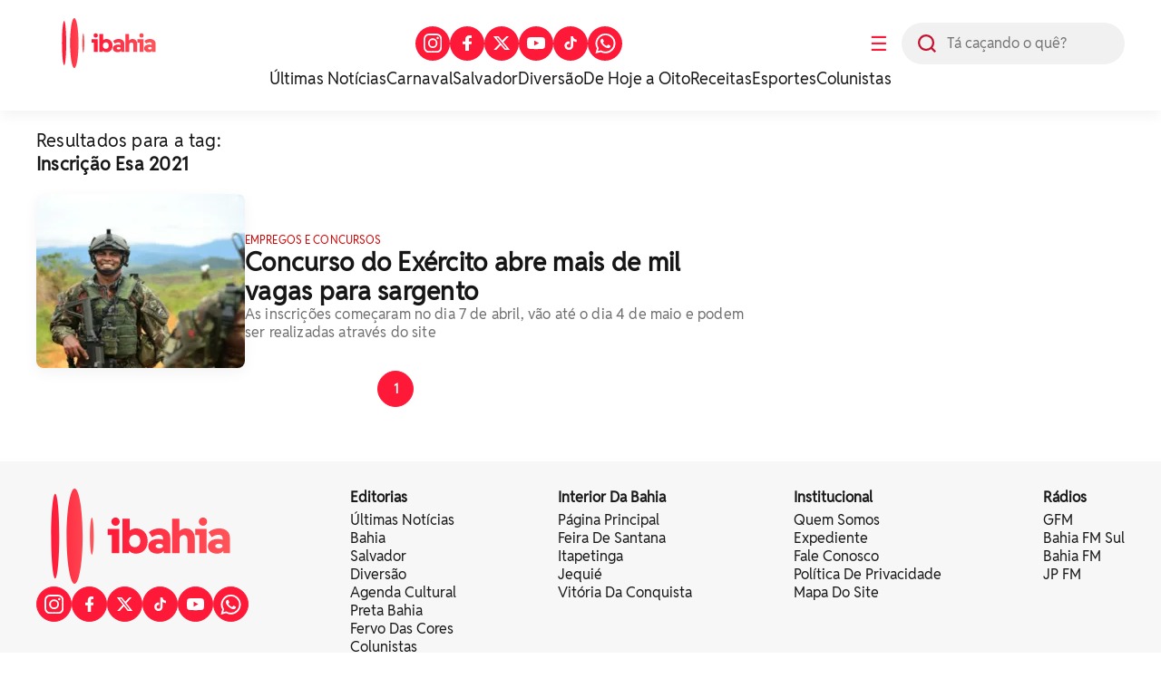

--- FILE ---
content_type: text/html; charset=UTF-8
request_url: https://www.ibahia.com/tag/inscricao-esa-2021
body_size: 10215
content:
<!DOCTYPE html>
<html lang="pt-BR"> 






  




<script>
  console.log('PageCount: 1');
  console.log('AmountReels: 1');
  console.log('CurrentPage: 1');
  console.log('maxPage: 1');
  console.log('minPage: 1');
</script>

<head>
  <title>iBahia •
    inscri&#231;&#227;o esa 2021
  </title>

  <!-- General Meta Tags-->


<meta charset="UTF-8">
<meta http-equiv="X-UA-Compatible" content="IE=edge" />
<meta name="MobileOptimized" content="width" />
<meta name="viewport" content="width=device-width, initial-scale=1.0" />
<meta name="author" content="iBahia" />
<meta name="copyright" content="iBahia" />
<meta name="Publisher" content="https://www.ibahia.com/" />
<meta name="Distribution" content="Global">
<meta name="generator" content="Mundiware Elite CS" />
<!-- Verifications -->

	<meta name="robots" content="follow, index, max-image-preview:large" />

<meta name="revisit-after"
	content="1 Day" />
<meta name="msvalidate.01" content="">
<meta name="google-site-verification"
	content="">
<meta property="fb:pages" content="121191924595636" />
<!-- NEWS -->
<link rel="alternate" type="application/rss+xml" title="" href="https://www.ibahia.com/rss">
<!-- FAVICONS -->
<link type="image/x-icon" rel="shortcut icon" href="/themes/default/assets/img/favicon.png" />
<link rel="icon" type="image/svg+xml" href="/themes/default/assets/img/ib2025/favicon-vermelho.svg" />
<!-- Mobile -->
<meta name="HandheldFriendly" content="true">
<meta name="MobileOptimized" content="320">
<meta name="mobile-web-app-capable" content="yes">
<meta name="application-name" content="iBahia">
<meta name="apple-mobile-web-app-capable" content="yes">
<meta name="apple-mobile-web-app-title" content="iBahia">
<meta name="apple-mobile-web-app-status-bar-style" content="black-translucent">
<meta name="theme-color" content="#FF1938">
<meta name="msapplication-TileColor" content="#FF1938">
<!-- Dublin Core Tags -->
<meta name="DC.title" content="iBahia" />
<meta name="DC.creator " content="iBahia" />
<meta name="DC.subject" content="O iBahia &#233; o portal de not&#237;cias e entretenimento da Bahia para o Brasil! Mundo dos famosos, reality show, agenda cultural, novelas celebridades e muito mais!" />
<meta name="DC.description" content="O iBahia &#233; o portal de not&#237;cias e entretenimento da Bahia para o Brasil! Mundo dos famosos, reality show, agenda cultural, novelas celebridades e muito mais!" />
<meta name="DC.publisher" content="Mundiware Elite CS" />
<meta name="Custodian" content="Mundiware" />
<meta name="DC.Identifier" content="https://www.ibahia.com/tag/inscricao-esa-2021">
<meta name="DC.type" content="text.homepage.institucional" />
<meta name="DC.format" content="text/xhtml" />
<meta name="DC.type" content="text.homepage.image.video" />
<!-- Twitter Meta Tags-->
<meta property="twitter:card" content="summary" />
<meta property="twitter:site" content="@iBahia" />
<meta property="twitter:creator" content="@iBahia" />
<meta property="twitter:title" content="iBahia" />
<meta property="twitter:description" content="O iBahia &#233; o portal de not&#237;cias e entretenimento da Bahia para o Brasil! Mundo dos famosos, reality show, agenda cultural, novelas celebridades e muito mais!" />
<meta property="twitter:image" content="https://www.ibahia.com/themes/default/assets/img/ibahia_opengraph.png" />
<!-- Opengraph Tags-->
<meta property="og:title" content="iBahia" />
<meta property="og:description" content="O iBahia &#233; o portal de not&#237;cias e entretenimento da Bahia para o Brasil! Mundo dos famosos, reality show, agenda cultural, novelas celebridades e muito mais!"/>
<meta property="og:url" content="https://www.ibahia.com/tag/inscricao-esa-2021" />
<meta property="og:site_name" content="iBahia" />
<meta property="og:type" content="website">
<meta property="og:locale" content="pt_BR">

	<meta property="og:image:type" content="image/png">
	<meta property="og:image:width" content="800">
	<meta property="og:image:height" content="600">
	<meta property="og:image" content="https://www.ibahia.com/themes/default/assets/img/ibahia_opengraph.png" />

<!--Prefetch-->
<link rel="dns-prefetch" href='https://www.ibahia.com/'>
<link rel="preconnect" href='https://www.ibahia.com/'>
<link rel="dns-prefetch" href="https://cdn.ibahia.com/">
<link rel="preconnect" href="https://cdn.ibahia.com/">



  
    <!-- Google Tag Manager -->
	<script>(function(w,d,s,l,i){w[l]=w[l]||[];w[l].push({'gtm.start':
	new Date().getTime(),event:'gtm.js'});var f=d.getElementsByTagName(s)[0],
	j=d.createElement(s),dl=l!='dataLayer'?'&l='+l:'';j.async=true;j.src=
	'https://www.googletagmanager.com/gtm.js?id='+i+dl;f.parentNode.insertBefore(j,f);
	})(window,document,'script','dataLayer','GTM-W3HHBRQ');</script>
	<!-- End Google Tag Manager -->





  

<meta name="description" content="O iBahia &#233; o portal de not&#237;cias e entretenimento da Bahia para o Brasil! Mundo dos famosos, reality show, agenda cultural, novelas celebridades e muito mais!"/>
<!-- Twitter Meta Tags-->

<meta property="twitter:card" content="summary" />
<meta property="twitter:site" content="@iBahia" />
<meta property="twitter:creator" content="@iBahia" />
<meta property="twitter:title" content="iBahia" />
<meta property="twitter:description" content="O iBahia &#233; o portal de not&#237;cias e entretenimento da Bahia para o Brasil! Mundo dos famosos, reality show, agenda cultural, novelas celebridades e muito mais!" />
<meta property="twitter:image" content="https://www.ibahia.com/themes/default/assets/img/ibahia_opengraph.png" />
<!-- Opengraph Tags-->
<meta property="og:title" content="iBahia" />
<meta property="og:description" content="O iBahia &#233; o portal de not&#237;cias e entretenimento da Bahia para o Brasil! Mundo dos famosos, reality show, agenda cultural, novelas celebridades e muito mais!"/>
<meta property="og:url" content="https://www.ibahia.com/tag/inscricao-esa-2021" />
<meta property="og:site_name" content="iBahia" />
<meta property="og:type" content="website">
<meta property="og:locale" content="pt_BR">
<!-- General Meta Tags--> 
<link rel="shortlink" href="https://www.ibahia.com/tag/inscricao-esa-2021"/>
<link rel="canonical" href="https://www.ibahia.com/tag/inscricao-esa-2021" />
<link rel="alternate" href="/tag/inscricao-esa-2021" />

<!-- Shema.org -->
<script type="application/ld+json">
    {"@context":"https://schema.org","@type":"WebSite","name":"iBahia","url":"https://www.ibahia.com/tag/inscricao-esa-2021","potentialAction":{"@type":"SearchAction","target":"https://www.ibahia.com/tag/inscricao-esa-2021?q={search_term_string}","query-input":"required name=search_term_string"},"publisher":{"@type":"NewsMediaOrganization","name":"iBahia","logo":"https://www.ibahia.com/themes/default/assets/img/ib-logo.webp","url":"https://www.ibahia.com/tag/inscricao-esa-2021"}}
</script>
<script type="text/javascript">
(function() {
    /** CONFIGURATION START **/
    var _sf_async_config = window._sf_async_config = (window._sf_async_config || {});
    _sf_async_config.uid = 66092;
    _sf_async_config.domain = 'ibahia.com'; //CHANGE THIS TO THE ROOT DOMAIN
    _sf_async_config.flickerControl = false;
    _sf_async_config.useCanonical = true;
    _sf_async_config.useCanonicalDomain = true;
    _sf_async_config.sections = ''; // CHANGE THIS TO YOUR SECTION NAME(s)
    _sf_async_config.authors = ''; // CHANGE THIS TO YOUR AUTHOR NAME(s)
    /** CONFIGURATION END **/
    function loadChartbeat() {
        var e = document.createElement('script');
        var n = document.getElementsByTagName('script')[0];
        e.type = 'text/javascript';
        e.async = true;
        e.src = '//static.chartbeat.com/js/chartbeat.js';
        n.parentNode.insertBefore(e, n);
    }
    loadChartbeat();
})();
</script>
<script async src="//static.chartbeat.com/js/chartbeat_mab.js"></script>
  
  
    
    
    
    
      <link fetchpriority="high" rel="preload" as="image" fetchpriority="high" href="https://cdn.ibahia.com/wp-content/uploads/2021/04/230x192/csm_exercito_ff51b1f290ScaleOutside-2t.webp?fallback=https%3A%2F%2Fcdn.ibahia.com%2Fwp-content%2Fuploads%2F2021%2F04%2Fcsm_exercito_ff51b1f290.png%3Fxid%3D912942&amp;xid=912942">
    
  
  <link fetchpriority="high" rel="preload" as="image" href="/themes/default/assets/img/ib2025/ibahia_branca.svg">

  <link rel='stylesheet' href='/themes/default/assets/css/sbundle_dd97ff1ae689ce43ddd96595ba996139.css?t=1743081792' type='text/css' media='all' />

  
  

<script>
    const AJAXPATH = "/ajax";
    const BASEPATH = "/";
    const THEMEPATH = "/themes/default/";
	const isDesktop = parseInt(new URL(location).searchParams.get('d')) == 1;
</script>

  <!-- estilo top responsivo -->
  <style>
    .ib-menuAside,.ib-menuAside>aside{min-height:100vh;visibility:hidden;width:100%}.ib-header{width:100%;box-shadow:0 5px 15px #0000000D;background-color:#fff;padding:20px 0 24px;display:flex;flex-direction:column;gap:24px}.ib-header>.header-wrapper{max-width:1200px;margin:0 auto;width:100%;display:flex;flex-direction:column;gap:24px;align-items:center;justify-content:center}.ib-header>.header-wrapper>.header-top{display:flex;justify-content:space-between;align-items:center;width:100%}.ib-header>.header-wrapper>.header-top>.header-left{display:flex;gap:22px;align-items:center}.ib-header>.header-wrapper>.header-top>.header-left>button{display:flex;justify-content:center;align-items:center;width:50px;height:50px;border-radius:25px;color:#FF1938;font-size:22px;cursor:pointer}.ib-header>.header-wrapper>.header-top>.header-left>form{position:relative;width:246px;height:46px;border-radius:27px;background-color:#f1f1f1}.ib-header>.header-wrapper>.header-top>.header-left>form>img{width:20px;height:20px;position:absolute;top:13px;left:18px;z-index:1}.ib-header>.header-wrapper>.header-top>.header-left>form>input{width:246px;height:46px;position:absolute;padding-left:50px;border-radius:27px}.ib-header>.header-wrapper>.header-top>a,.ib-header>.header-wrapper>.header-top>a>img,.ib-header>.header-wrapper>.header-top>h1>a,.ib-header>.header-wrapper>.header-top>h1>a>img{width:160px;height:55px}.ib-header>.header-wrapper>.header-top>h1{width:160px;height:55px;overflow:hidden}.ib-header>.header-wrapper>.header-top>.header-right>ul{display:flex;align-items:center;gap:10px}.ib-header>.header-wrapper>.header-top>.header-right>ul li>a{display:flex;justify-content:center;align-items:center;width:38px;height:38px;border-radius:50px;background-color:#FF1938}.ib-header>.header-wrapper>.header-bottom{min-height:23px}.ib-header>.header-wrapper>.header-bottom>ul{display:flex;align-items:center;justify-content:center;gap:30px}.ib-header>.header-wrapper>.header-bottom>ul li>a{font-family:RedditSans-Regular;font-size:18px;line-height:23px;color:#181818}.ib-menuAside{top:0;opacity:0;position:fixed;backdrop-filter:blur(3px);-webkit-backdrop-filter:blur(3px);z-index:20;background-image:linear-gradient(286deg,#000000ab,#000000ab);background-size:100%}.ib-radiosAside{display:grid;grid-template-columns:repeat(4,1fr);align-items:center;gap:24px}.ib-radiosAside>a>img{width:50px;height:50px;object-fit:contain}.ib-menuAside.active{animation:.2s ease-in forwards showMenu}.ib-menuAside.active>aside{animation:.2s ease-in forwards showMenuAside}@keyframes showMenu{to{visibility:visible;opacity:1}}.ib-menuAside>aside{transform:translateX(-100vw);padding:20px 50px;max-width:416px;overflow:hidden;max-height:100vh;display:flex;flex-direction:column;gap:20px;background:linear-gradient(211deg,#ff783e 0,#FF1938 70%,#c41230 100%) no-repeat padding-box;position:relative;border-radius:0 30px 30px 0}@keyframes showMenuAside{to{visibility:visible;transform:translateX(0)}}.ib-menuAside>aside::after{content:"";position:absolute;bottom:10px;width:100%;height:70px;left:0;background:linear-gradient(180deg,#FF193800 0,#FF1938 100%) no-repeat padding-box}.ib-menuAside>aside>header{display:flex;align-items:center;justify-content:space-between}.ib-menuAside>aside>header img{cursor:pointer}.ib-menuAside>aside>header>a>img{width:175px;height:60px}.ib-menuAside>aside>.ib-searchAside{display:flex;align-items:center;justify-content:space-between;gap:12px;background:no-repeat padding-box #fff;border-radius:50px;padding:13px 0 13px 18px}.ib-menuAside>aside>.ib-searchAside>input,.link-menu-lateral{width:100%}.ib-menuAside>aside>ul{display:flex;flex-direction:column;gap:12px;overflow-y:scroll;height:100%;padding-bottom:60px}.ib-menuAside>aside>ul li:first-of-type{font-weight:700;opacity:1}.ib-searchImg{width:18px;height:18px;cursor:pointer}.ib-menuAside>aside>ul li{font-size:20px;cursor:pointer;letter-spacing:.2px;opacity:.9;color:var(--branco);display:flex;z-index:4;align-items:center;justify-content:space-between;width:100%}.ib-menuAside>aside>ul li>a{color:var(--branco)}.header-breadcrumb{width:100%;height:82px;border-radius:0 0 16px 16px;background-color:#FF1938;padding:14px 0}.summary-item-icon,.summary-item-icon-plus{width:26px;height:26px}.header-breadcrumb>.breadcrumb-wrapper{max-width:1200px;margin:0 auto;width:100%;display:flex;align-items:center;gap:15px;padding:14px 0}.header-breadcrumb>.breadcrumb-wrapper a{font-family:RedditSans-Bold;font-size:42px;line-height:20px;letter-spacing:.42px;color:#fff}.header-breadcrumb>.breadcrumb-wrapper a>img{width:22px;height:18px}.header-breadcrumb>.breadcrumb-wrapper span{width:5px;height:8px;color:#9e0116}.summary-item-icon{border-radius:14px;background-color:#ff783e;color:#fff;cursor:pointer;display:flex;justify-content:center;align-items:center;padding:7px}.summary-item-icon-minus{display:none}@media (max-width:769px){.header-breadcrumb{width:100%;height:82px;border-radius:0 0 16px 16px;background-color:#FF1938;padding:12px 0}.header-breadcrumb>.breadcrumb-wrapper{max-width:100%;margin:0 auto;width:100%;display:flex;align-items:center;gap:15px;padding:14px 20px}.header-breadcrumb>.breadcrumb-wrapper a{font-family:RedditSans-Bold;font-size:26px;line-height:20px;letter-spacing:.26px;color:#fff}.ib-header{width:100%;border-radius:0 0 12px 12px;background-color:#fff;padding:unset}.ib-menuAside>aside{padding:10px 22px}.ib-header>.header-wrapper{max-width:100%;display:flex;flex-direction:column;gap:16px;align-items:flex-start;justify-content:flex-start}.ib-header>.header-wrapper>.header-top{display:flex;justify-content:space-between;align-items:center;padding:14px 20px 18px}.ib-header>.header-wrapper>.header-top>.header-left{display:flex;gap:24px;align-items:center;order:2}.ib-header>.header-wrapper>.header-top>.header-left>button{order:2;display:flex;justify-content:center;align-items:center;width:20px;height:16px;border-radius:unset;background-color:unset;color:#FF1938}.ib-header>.header-wrapper>.header-top>.header-left>form{position:relative;width:unset;height:unset;order:1}.ib-header>.header-wrapper>.header-top>.header-left>form>img{position:static;width:24px;height:24px}.ib-header>.header-wrapper>.header-top>.header-left>form>input,.ib-header>.header-wrapper>.header-top>.header-right{display:none}.ib-header>.header-wrapper>.header-top>a{order:1;width:132px;height:44px}.ib-header>.header-wrapper>.header-top>a>img{width:132px;height:44px}.ib-header>.header-wrapper>.header-top>.header-right>ul li>a{display:flex;justify-content:center;align-items:center;width:38px;height:38px;border-radius:50px;background-color:#FF1938}.ib-header>.header-wrapper>.header-bottom{min-height:21px;padding:0 0 18px 20px;max-width:100%}.ib-header>.header-wrapper>.header-bottom>ul{display:flex;align-items:center;justify-content:unset;gap:18px;overflow:scroll;max-width:100%}.ib-header>.header-wrapper>.header-bottom>ul li>a{font-family:RedditSans-Regular;font-size:16px;line-height:21px;color:#181818;white-space:nowrap}}
  </style>
  <!-- estilo chamada home -->
  <style>
    .ib-chamadaHome{grid-column:span 8;grid-row:span 2}.ib-chamadaHome>a{display:flex;align-items:center;gap:18px}.ib-chamadaHome>a>picture>img{max-width:230px;min-width:230px;width:100%;height:192px;box-shadow:0 5px 15px #0000000D;border-radius:8px;object-fit:cover}.ib-chamadaHome>a>div{display:flex;flex-direction:column;gap:10px;padding-top:10px}.ib-chamadaHome>a>div>span{letter-spacing:.12px;text-transform:uppercase;font-size:12px;line-height:16px;font-weight:500;color:var(--vermelhoPadrao)}.ib-chamadaHome>a>div>h2{letter-spacing:.28px;font-size:28px;line-height:32px;color:var(--pretoPadrao);font-weight:700}.ib-chamadaHome>a>div>h3{letter-spacing:.16px;font-size:16px;line-height:20px;color:var(--cinzaPadrao);font-weight:500}@media (max-width:1023px){.ib-chamadaHome{grid-column:1/-1;grid-row:auto}}@media (max-width:700px){.ib-chamadaHome{padding:20px 20px 0;border-top:2px solid #f1f1f1}.ib-chamadaHome>a>picture>img{max-width:85px;min-width:85px;height:80px}.ib-chamadaHome>a>div>h2{font-size:18px;line-height:22px}.ib-chamadaHome>a>div>h3{font-size:14px;line-height:18px}}@media (max-width:400px){.ib-chamadaHome>a>picture>img{max-width:85px;min-width:85px;height:80px}}
  </style>
  <!-- estilo /assets/css/pages/busca.css -->
  <style>
    .ib-page.busca>header>h2,.ib-page.busca>header>h3{font-size:20px;line-height:26px;letter-spacing:.22px;color:var(--pretoPadrao)}.ib-page.busca{max-width:1240px;margin:20px auto 60px;padding:0 20px}.ib-page.busca>header{display:flex;flex-direction:column}.ib-page.busca>header>h3{font-weight:700;text-transform:capitalize}.ib-page.busca>section{display:flex;gap:20px;margin-top:20px}.ib-page.busca>section>.content{display:flex;flex-direction:column;gap:24px;width:100%;max-width:792px}.ib-page.busca>section>aside{max-width:384px;height:fit-content;width:100%;display:grid;grid-template-columns:repeat(1,1fr);grid-auto-rows:minmax(84px,auto);gap:24px;position:sticky;top:20px}.ib-page.busca>section>aside>*{grid-column:span 1!important}.ib-categoryPagination{display:flex;justify-content:center;gap:10px}.ib-categoryPagination>button{width:40px;height:40px;border-radius:50%;display:flex;justify-content:center;align-items:center;font-size:14px;line-height:20px;color:var(--pretoPadrao);font-weight:600;border:1px solid var(--cinzaPadrao);cursor:pointer}.ib-categoryPagination button.active,.ib-categoryPagination>button:hover{background-color:var(--vermelhoPadrao);border-color:var(--vermelhoPadrao);color:#fff}@media (max-width:960px){.ib-page.busca>section{flex-direction:column}.ib-page.busca>section>*{max-width:100%!important}}@media (max-width:700px){.ib-page.busca>header{display:flex;flex-direction:column;padding:0 20px}.ib-page.busca>h2{font-size:35px;line-height:39px;padding:0 20px}.ib-page.busca{padding:0}.ib-page.busca>section>aside{padding:0 20px}}@media (max-width:400px){.ib-chamadaHome>a>div>h3{display:none}}
  </style>
  <!-- estilo footer responsivo -->
  <style>
    .ib-footer>.footer-bottom,.ib-footer>.wrapper{display:flex;max-width:1200px;position:relative;margin:auto;width:100%}.ib-footer{display:flex;flex-direction:column;background-color:#f7f7f7}.ib-footer>.wrapper{gap:20px;justify-content:space-between;padding:30px 0 33px}.ib-footer>.wrapper>a{width:40px;height:30px}.ib-footer>.wrapper>a>img{width:100%;height:100%;object-fit:contain}.ib-footer>.wrapper>div{display:flex;flex-direction:column;gap:25px}.ib-footer>.wrapper>div>a>img{width:100%;max-width:230px;height:105px}.ib-footer>.wrapper>div>div,.ib-footer>.wrapper>ul{display:flex;flex-direction:column;gap:10px}.ib-footer>.wrapper>div>div>h3{font-size:18px;line-height:22px;color:#181818;font-weight:600}.ib-footer>.wrapper>div>div>.social{display:flex;align-items:center;gap:10px}.ib-footer>.wrapper>div>div>.social>a{width:39px;height:39px;display:flex;justify-content:center;align-items:center;border-radius:50%;overflow:hidden;background-color:var(--vermelhoPadrao);border:1px solid var(--vermelhoPadrao)}.ib-footer>.wrapper>ul li:first-of-type{margin-bottom:5px;font-weight:700;text-transform:uppercase;position:initial}.ib-footer>.wrapper>ul li{font-size:16px;line-height:20px;color:#181818;position:relative;width:fit-content;cursor:pointer;text-transform:lowercase}.ib-footer>.wrapper>ul li>a{color:#181818;text-transform:capitalize}.ib-footer>.wrapper>ul li:after{content:'';position:absolute;width:100%;transform:scaleX(0);height:2px;bottom:0;left:0;background-color:#fff;transform-origin:bottom right;transition:transform .25s ease-out}.ib-footer>.wrapper>ul li:hover:after{transform:scaleX(1);transform-origin:bottom left}.ib-footer>.footer-bottom{justify-content:space-between;align-items:center}.ib-footer>.footer-bottom>h3{font-size:14px;line-height:16px;color:#181818;text-transform:lowercase;text-align:center;padding:13px 20px}@media (max-width:630px){.ib-footer>.wrapper{padding:30px 20px 40px;flex-direction:column}.footer-bottom{flex-direction:column;align-items:flex-start!important;max-width:100%;padding:0 20px;gap:30px}.ib-footer>.footer-bottom>h3{font-size:14px;background-color:unset;line-height:18px;letter-spacing:.14px;color:#181818;text-transform:lowercase;text-align:left;padding:0;max-width:63%}.ib-footer{padding-bottom:30px}.ib-footer>.wrapper>div>a{display:none}}
  </style>
  
</head>
<body>
  <!-- Google Tag Manager (noscript) -->
  <noscript><iframe src="https://www.googletagmanager.com/ns.html?id=GTM-W3HHBRQ" height="0" width="0"
      style="display:none;visibility:hidden"></iframe></noscript>
  <!-- End Google Tag Manager (noscript) -->
  <header class="ib-header" 
  
>
  <div class="header-wrapper">
    <div class="header-top">
      
        <h1>
          <a href="/">
            <img src="/themes/default/assets/img/ib2025/ibahia_colorida.svg" alt="iBahia Portal de notícias">
          </a>
          iBahia é o portal de noticias e entretenimento da Bahia.
        </h1>
      
      <nav class="header-right">
        <ul>
          <li>
            <a target="_blank" title="Acesse nosso Instagram" href="https://www.instagram.com/portalibahia/"><img
              style="width:20.73px;height:20.73px;" src="/themes/default/assets/img/iconesBrancos/instagram.svg"
              alt="Instagram do iBahia">
            </a>
          </li>
          <li><a target="_blank" title="Acesse nosso Facebook" href="https://www.facebook.com/PortaliBahia"><img
            style="width:9.57px;height:17.54px;" src="/themes/default/assets/img/iconesBrancos/facebook.svg"
            alt="Facebook do iBahia">
          </a>
        </li>
        <li>
          <a target="_blank" title="Acesse nosso Twitter" href="https://twitter.com/iBahia"><img
            style="width:19.94px;height:15.95px;" src="/themes/default/assets/img/iconesBrancos/twitterX.svg"
            alt="Twitter do iBahia">
          </a>
        </li>
        <li>
          <a target="_blank" title="Acesse nosso YouTube" href="https://www.youtube.com/user/portalibahia"><img
            style="width:19.94px;height:15.95px;"
            src="/themes/default/assets/img/iconesBrancos/icon_youtube.svg" alt="YouTube do iBahia">
          </a>
        </li>
          <li>
            <a target="_blank" title="Acesse nosso TikTok" href="https://www.tiktok.com/@portalibahia"><img
              style="width:19.94px;height:15.95px;" src="/themes/default/assets/img/iconesBrancos/tiktok.svg"
              alt="TikTok do iBahia">
            </a>
          </li>
          <li>
            <a target="_blank" title="Acesse nosso Whatsapp" href="https://api.whatsapp.com/send?phone=557199231993"><img
              style="width:23px;height:22px;" src="/themes/default/assets/img/iconesBrancos/whatsapp.svg"
              alt="Whatsapp do iBahia">
            </a>
          </li>
        </ul>
      </nav>
      <div class="header-left">
        <button onclick="toggleAsideMenu(event);">☰</button>
        <form action="/" method="GET">
          <label for="left-search" class="sr-only">Busca</label> <!-- Adicionando o label -->
          <img src="/themes/default/assets/img/ib2024/header/lupa.svg" alt="icone de busca">
          <input type="text" name="q" id="left-search" placeholder="Tá caçando o quê?">
        </form>
      </div>
    </div>
    <nav class="header-bottom">
      <ul>
        
        
          <li>
            <a href="/ultimas-noticias">
              &#218;ltimas Not&#237;cias
            </a>
          </li>
        
          <li>
            <a href="/diversao/carnaval">
              Carnaval
            </a>
          </li>
        
          <li>
            <a href="/salvador">
              Salvador
            </a>
          </li>
        
          <li>
            <a href="/diversao">
              Divers&#227;o
            </a>
          </li>
        
          <li>
            <a href="/podcasts/de-hoje-a-oito">
              De Hoje a Oito
            </a>
          </li>
        
          <li>
            <a href="/diversao/gastronomia">
              Receitas
            </a>
          </li>
        
          <li>
            <a href="/esportes">
              Esportes
            </a>
          </li>
        
          <li>
            <a href="/colunistas">
              Colunistas
            </a>
          </li>
        
      </ul>
    </nav>
  </div>
  
</header>
<!-- MENU LATERAL -->
<section class="ib-menuAside">
  <aside>
    <header>
      <a href="/">
        <img src="/themes/default/assets/img/ib2025/ibahia_branca.svg" alt="iBahia">
      </a>
      <img style="width: 30px;height: 30px;" src="/themes/default/assets/img/iconesBrancos/fechar.svg"
        onclick="toggleAsideMenu()" alt="Fechar Menu Lateral">
    </header>
    <form action="/" method="GET" class="ib-searchAside">
      <img src="/themes/default/assets/img/iconesColoridos/busca.svg" class="ib-searchImg"
        alt="Busca interna do iBahia">
      <input type="text" name="q" placeholder="Tá caçando o quê?" class="ib-searchInput">
    </form>
    <div class="ib-radiosAside">
      <a href="https://radiobahiafm.com.br/" target="_blank">
        <img loading="lazy" src="/themes/default/assets/img/radios/bahiafm_88.7_branca.svg" alt="BahiaFM">
      </a>
      <a href="https://bahiafmsul.com.br/" target="_blank">
        <img loading="lazy" src="/themes/default/assets/img/radios/bahiafm_102-1_branca.svg" alt="bahiafmsul">
      </a>
      <a href="https://gfm.com.br/" target="_blank">
        <img style="object-fit: contain;" src="/themes/default/assets/img/radios/gfm_90.1_branca.svg" alt="gfm">
      </a>
      <a href="https://jovempan.com.br/afiliada/salvador-fm" target="_blank" loading="lazy">
        <img style="object-fit: contain;filter: brightness(15);" src="/themes/default/assets/img/radios/radiojp.svg" alt="jpfm">
      </a>
    </div>
    <ul>
      
      
        
          <li style="margin-bottom: 10px;">
            <a href="https://www.ibahia.com/?d=1">
              P&#225;gina inicial
            </a>
          </li>
        
      
        
          <li style="margin-bottom: 10px;">
            <a href="https://www.ibahia.com/ultimas-noticias">
              &#218;ltimas Not&#237;cias
            </a>
          </li>
        
      
        
          <li style="margin-bottom: 10px;">
            <a href="/bahia">
              Bahia
            </a>
          </li>
        
      
        
          <li style="margin-bottom: 10px;">
            <a href="https://www.ibahia.com/salvador">
              Salvador
            </a>
          </li>
        
      
        
          <li>
            <details class="link-menu-lateral"> 
              <summary onclick="changeIcon(this)" style="font-size:20px; margin-bottom: 10px;display: flex;justify-content: space-between;align-items: center;">
                <li class="summary-item" style="list-style-type: disclosure-closed;"> 
                  Interior da Bahia
                  <button class="summary-item-icon">
                    <img onclick="openWithImg(this)" class="summary-item-icon-plus" id="plus" src="/themes/default/assets/img/ib2024/menu-aside/plus.svg" alt="Abrir menu Interior da Bahia">
                  </button>
                </li>
              </summary> 
              <ul style="display: flex;flex-direction: column;gap: 15px;overflow-y: scroll;height: 100%;padding: 0px 0 12px 0px; margin-top: 20px;">
                
                  
                    <li style="font-weight: unset; font-size: 18px;">
                      <a href="/interior-da-bahia">
                        P&#225;gina Principal
                      </a>
                    </li>
                  
                
                  
                    <li style="font-weight: unset; font-size: 18px;">
                      <a href="/interior-da-bahia/feira-de-santana">
                        Feira de Santana
                      </a>
                    </li>
                  
                
                  
                    <li style="font-weight: unset; font-size: 18px;">
                      <a href="/interior-da-bahia/itapetinga">
                        Itapetinga
                      </a>
                    </li>
                  
                
                  
                    <li style="font-weight: unset; font-size: 18px;">
                      <a href="/interior-da-bahia/jequie">
                        Jequi&#233;
                      </a>
                    </li>
                  
                
                  
                    <li style="font-weight: unset; font-size: 18px;">
                      <a href="/interior-da-bahia/vitoria-da-conquista">
                        Vit&#243;ria da Conquista
                      </a>
                    </li>
                  
                
                  
                    <li style="font-weight: unset; font-size: 18px;">
                      <a href="/interior-da-bahia/juazeiro">
                        Juazeiro
                      </a>
                    </li>
                  
                
              </ul>
            </details>
          </li>
        
      
        
          <li style="margin-bottom: 10px;">
            <a href="/salvador---475-anos">
              Salvador 475 Anos
            </a>
          </li>
        
      
        
          <li>
            <details class="link-menu-lateral"> 
              <summary onclick="changeIcon(this)" style="font-size:20px; margin-bottom: 10px;display: flex;justify-content: space-between;align-items: center;">
                <li class="summary-item" style="list-style-type: disclosure-closed;"> 
                  Not&#237;cias
                  <button class="summary-item-icon">
                    <img onclick="openWithImg(this)" class="summary-item-icon-plus" id="plus" src="/themes/default/assets/img/ib2024/menu-aside/plus.svg" alt="Abrir menu Not&#237;cias">
                  </button>
                </li>
              </summary> 
              <ul style="display: flex;flex-direction: column;gap: 15px;overflow-y: scroll;height: 100%;padding: 0px 0 12px 0px; margin-top: 20px;">
                
                  
                    <li style="font-weight: unset; font-size: 18px;">
                      <a href="/noticias">
                        Not&#237;cias
                      </a>
                    </li>
                  
                
                  
                    <li style="font-weight: unset; font-size: 18px;">
                      <a href="/noticias/seguranca">
                        Seguran&#231;a
                      </a>
                    </li>
                  
                
                  
                    <li style="font-weight: unset; font-size: 18px;">
                      <a href="/noticias/saude">
                        Sa&#250;de
                      </a>
                    </li>
                  
                
                  
                    <li style="font-weight: unset; font-size: 18px;">
                      <a href="/noticias/politica">
                        Pol&#237;tica
                      </a>
                    </li>
                  
                
                  
                    <li style="font-weight: unset; font-size: 18px;">
                      <a href="/noticias/economia">
                        Economia
                      </a>
                    </li>
                  
                
                  
                    <li style="font-weight: unset; font-size: 18px;">
                      <a href="/noticias/justica">
                        Justi&#231;a
                      </a>
                    </li>
                  
                
                  
                    <li style="font-weight: unset; font-size: 18px;">
                      <a href="/noticias/infraestrutura">
                        Infraestrutura
                      </a>
                    </li>
                  
                
                  
                    <li style="font-weight: unset; font-size: 18px;">
                      <a href="/noticias/infraestrutura/construnordeste">
                        ConstruNordeste
                      </a>
                    </li>
                  
                
                  
                    <li style="font-weight: unset; font-size: 18px;">
                      <a href="/noticias/educacao">
                        Educa&#231;&#227;o
                      </a>
                    </li>
                  
                
                  
                    <li style="font-weight: unset; font-size: 18px;">
                      <a href="/noticias/tecnologia">
                        Tecnologia
                      </a>
                    </li>
                  
                
                  
                    <li style="font-weight: unset; font-size: 18px;">
                      <a href="/noticias/agronegocio">
                        Agroneg&#243;cio
                      </a>
                    </li>
                  
                
                  
                    <li style="font-weight: unset; font-size: 18px;">
                      <a href="/noticias/meio-ambiente">
                        Meio Ambiente
                      </a>
                    </li>
                  
                
              </ul>
            </details>
          </li>
        
      
        
          <li>
            <details class="link-menu-lateral"> 
              <summary onclick="changeIcon(this)" style="font-size:20px; margin-bottom: 10px;display: flex;justify-content: space-between;align-items: center;">
                <li class="summary-item" style="list-style-type: disclosure-closed;"> 
                  Divers&#227;o
                  <button class="summary-item-icon">
                    <img onclick="openWithImg(this)" class="summary-item-icon-plus" id="plus" src="/themes/default/assets/img/ib2024/menu-aside/plus.svg" alt="Abrir menu Divers&#227;o">
                  </button>
                </li>
              </summary> 
              <ul style="display: flex;flex-direction: column;gap: 15px;overflow-y: scroll;height: 100%;padding: 0px 0 12px 0px; margin-top: 20px;">
                
                  
                    <li style="font-weight: unset; font-size: 18px;">
                      <a href="/diversao">
                        Divers&#227;o
                      </a>
                    </li>
                  
                
                  
                    <li style="font-weight: unset; font-size: 18px;">
                      <a href="/agenda-cultural">
                        Agenda Cultural
                      </a>
                    </li>
                  
                
                  
                    <li style="font-weight: unset; font-size: 18px;">
                      <a href="/diversao/micareta-de-feira">
                        Micareta de Feira
                      </a>
                    </li>
                  
                
                  
                    <li style="font-weight: unset; font-size: 18px;">
                      <a href="/festival-de-verao">
                        Festival de Ver&#227;o
                      </a>
                    </li>
                  
                
                  
                    <li style="font-weight: unset; font-size: 18px;">
                      <a href="/diversao/festivalsanguenovo">
                        Festival Sangue Novo
                      </a>
                    </li>
                  
                
                  
                    <li style="font-weight: unset; font-size: 18px;">
                      <a href="/diversao/nem-te-conto">
                        Nem te Conto
                      </a>
                    </li>
                  
                
                  
                    <li style="font-weight: unset; font-size: 18px;">
                      <a href="/diversao/novelas">
                        Novelas
                      </a>
                    </li>
                  
                
                  
                    <li style="font-weight: unset; font-size: 18px;">
                      <a href="/diversao/gastronomia">
                        Gastronomia
                      </a>
                    </li>
                  
                
                  
                    <li style="font-weight: unset; font-size: 18px;">
                      <a href="/diversao/astrologia-e-esoterismo">
                        Astrologia e esoterismo
                      </a>
                    </li>
                  
                
                  
                    <li style="font-weight: unset; font-size: 18px;">
                      <a href="/diversao/internet">
                        Internet
                      </a>
                    </li>
                  
                
                  
                    <li style="font-weight: unset; font-size: 18px;">
                      <a href="/diversao/casa-e-decoracao">
                        Casa e decora&#231;&#227;o
                      </a>
                    </li>
                  
                
                  
                    <li style="font-weight: unset; font-size: 18px;">
                      <a href="/diversao/musica">
                        M&#250;sica
                      </a>
                    </li>
                  
                
                  
                    <li style="font-weight: unset; font-size: 18px;">
                      <a href="/diversao/ibahia-com-ibicho">
                        ibicho
                      </a>
                    </li>
                  
                
                  
                    <li style="font-weight: unset; font-size: 18px;">
                      <a href="/diversao/carnaval">
                        Carnaval
                      </a>
                    </li>
                  
                
                  
                    <li style="font-weight: unset; font-size: 18px;">
                      <a href="/diversao/tv">
                        TV
                      </a>
                    </li>
                  
                
              </ul>
            </details>
          </li>
        
      
        
          <li style="margin-bottom: 10px;">
            <a href="/podcasts/de-hoje-a-oito">
              De Hoje a Oito
            </a>
          </li>
        
      
        
          <li>
            <details class="link-menu-lateral"> 
              <summary onclick="changeIcon(this)" style="font-size:20px; margin-bottom: 10px;display: flex;justify-content: space-between;align-items: center;">
                <li class="summary-item" style="list-style-type: disclosure-closed;"> 
                  Cotidiano
                  <button class="summary-item-icon">
                    <img onclick="openWithImg(this)" class="summary-item-icon-plus" id="plus" src="/themes/default/assets/img/ib2024/menu-aside/plus.svg" alt="Abrir menu Cotidiano">
                  </button>
                </li>
              </summary> 
              <ul style="display: flex;flex-direction: column;gap: 15px;overflow-y: scroll;height: 100%;padding: 0px 0 12px 0px; margin-top: 20px;">
                
                  
                    <li style="font-weight: unset; font-size: 18px;">
                      <a href="/cotidiano">
                        Cotidiano
                      </a>
                    </li>
                  
                
                  
                    <li style="font-weight: unset; font-size: 18px;">
                      <a href="/cotidiano/transito">
                        Tr&#226;nsito
                      </a>
                    </li>
                  
                
                  
                    <li style="font-weight: unset; font-size: 18px;">
                      <a href="/cotidiano/tempo">
                        Tempo
                      </a>
                    </li>
                  
                
                  
                    <li style="font-weight: unset; font-size: 18px;">
                      <a href="/empregos-e-concursos">
                        Empregos e concursos
                      </a>
                    </li>
                  
                
                  
                    <li style="font-weight: unset; font-size: 18px;">
                      <a href="/cotidiano/loterias">
                        Loterias
                      </a>
                    </li>
                  
                
                  
                    <li style="font-weight: unset; font-size: 18px;">
                      <a href="/cotidiano/cidadania">
                        Cidadania
                      </a>
                    </li>
                  
                
                  
                    <li style="font-weight: unset; font-size: 18px;">
                      <a href="/cotidiano/transportes">
                        Transportes
                      </a>
                    </li>
                  
                
              </ul>
            </details>
          </li>
        
      
        
          <li>
            <details class="link-menu-lateral"> 
              <summary onclick="changeIcon(this)" style="font-size:20px; margin-bottom: 10px;display: flex;justify-content: space-between;align-items: center;">
                <li class="summary-item" style="list-style-type: disclosure-closed;"> 
                  Esportes
                  <button class="summary-item-icon">
                    <img onclick="openWithImg(this)" class="summary-item-icon-plus" id="plus" src="/themes/default/assets/img/ib2024/menu-aside/plus.svg" alt="Abrir menu Esportes">
                  </button>
                </li>
              </summary> 
              <ul style="display: flex;flex-direction: column;gap: 15px;overflow-y: scroll;height: 100%;padding: 0px 0 12px 0px; margin-top: 20px;">
                
                  
                    <li style="font-weight: unset; font-size: 18px;">
                      <a href="/esportes">
                        Esportes
                      </a>
                    </li>
                  
                
                  
                    <li style="font-weight: unset; font-size: 18px;">
                      <a href="/esportes/futebol">
                        Futebol
                      </a>
                    </li>
                  
                
                  
                    <li style="font-weight: unset; font-size: 18px;">
                      <a href="/esportes/ec-bahia">
                        Bahia
                      </a>
                    </li>
                  
                
                  
                    <li style="font-weight: unset; font-size: 18px;">
                      <a href="/esportes/ec-vitoria">
                        Vit&#243;ria
                      </a>
                    </li>
                  
                
                  
                    <li style="font-weight: unset; font-size: 18px;">
                      <a href="/esportes/mais-esportes">
                        Mais Esportes
                      </a>
                    </li>
                  
                
              </ul>
            </details>
          </li>
        
      
        
          <li style="margin-bottom: 10px;">
            <a href="/colunistas">
              Colunistas
            </a>
          </li>
        
      
        
          <li>
            <details class="link-menu-lateral"> 
              <summary onclick="changeIcon(this)" style="font-size:20px; margin-bottom: 10px;display: flex;justify-content: space-between;align-items: center;">
                <li class="summary-item" style="list-style-type: disclosure-closed;"> 
                  Turismo
                  <button class="summary-item-icon">
                    <img onclick="openWithImg(this)" class="summary-item-icon-plus" id="plus" src="/themes/default/assets/img/ib2024/menu-aside/plus.svg" alt="Abrir menu Turismo">
                  </button>
                </li>
              </summary> 
              <ul style="display: flex;flex-direction: column;gap: 15px;overflow-y: scroll;height: 100%;padding: 0px 0 12px 0px; margin-top: 20px;">
                
                  
                    <li style="font-weight: unset; font-size: 18px;">
                      <a href="/turismo">
                        Turismo
                      </a>
                    </li>
                  
                
                  
                    <li style="font-weight: unset; font-size: 18px;">
                      <a href="/turismo/bahia417">
                        Bahia 417&#176;
                      </a>
                    </li>
                  
                
              </ul>
            </details>
          </li>
        
      
        
          <li>
            <details class="link-menu-lateral"> 
              <summary onclick="changeIcon(this)" style="font-size:20px; margin-bottom: 10px;display: flex;justify-content: space-between;align-items: center;">
                <li class="summary-item" style="list-style-type: disclosure-closed;"> 
                  Comportamento
                  <button class="summary-item-icon">
                    <img onclick="openWithImg(this)" class="summary-item-icon-plus" id="plus" src="/themes/default/assets/img/ib2024/menu-aside/plus.svg" alt="Abrir menu Comportamento">
                  </button>
                </li>
              </summary> 
              <ul style="display: flex;flex-direction: column;gap: 15px;overflow-y: scroll;height: 100%;padding: 0px 0 12px 0px; margin-top: 20px;">
                
                  
                    <li style="font-weight: unset; font-size: 18px;">
                      <a href="/comportamento/religiao">
                        Religi&#227;o
                      </a>
                    </li>
                  
                
              </ul>
            </details>
          </li>
        
      
        
          <li>
            <details class="link-menu-lateral"> 
              <summary onclick="changeIcon(this)" style="font-size:20px; margin-bottom: 10px;display: flex;justify-content: space-between;align-items: center;">
                <li class="summary-item" style="list-style-type: disclosure-closed;"> 
                  Podcasts
                  <button class="summary-item-icon">
                    <img onclick="openWithImg(this)" class="summary-item-icon-plus" id="plus" src="/themes/default/assets/img/ib2024/menu-aside/plus.svg" alt="Abrir menu Podcasts">
                  </button>
                </li>
              </summary> 
              <ul style="display: flex;flex-direction: column;gap: 15px;overflow-y: scroll;height: 100%;padding: 0px 0 12px 0px; margin-top: 20px;">
                
                  
                    <li style="font-weight: unset; font-size: 18px;">
                      <a href="/podcasts/calumbi">
                        Calumbi
                      </a>
                    </li>
                  
                
                  
                    <li style="font-weight: unset; font-size: 18px;">
                      <a href="/podcasts/pele-preta">
                        Pele Preta
                      </a>
                    </li>
                  
                
              </ul>
            </details>
          </li>
        
      
        
          <li style="margin-bottom: 10px;">
            <a href="/mundogfm">
              GFM
            </a>
          </li>
        
      
        
          <li style="margin-bottom: 10px;">
            <a href="/mundobahiafm">
              Bahia FM
            </a>
          </li>
        
      
        
          <li style="margin-bottom: 10px;">
            <a href="/mundobahiafm">
              Bahia FM Sul
            </a>
          </li>
        
      
    </ul>
  </aside>
</section>

<script>
  function changeIcon(e) {
    const imageSummary = e.querySelector('img');
    if (imageSummary.id != 'plus') {
      imageSummary.src = '/themes/default/assets/img/ib2024/menu-aside/plus.svg';
      imageSummary.id = 'plus';
    } else {
      imageSummary.src = '/themes/default/assets/img/ib2024/menu-aside/minus.svg';
      imageSummary.id = 'minus';
      const detailsSummary = e.parentElement;

    }
  }

  function openWithImg(e) {
    let detailsSummaryList = e.parentElement.parentElement.parentElement.parentElement;
    if (detailsSummaryList.hasAttribute('open')) {
      detailsSummaryList.removeAttribute('open');
    } else {
      detailsSummaryList.setAttribute('open', 'open');
    }
  }
</script>
  <!-- BREADCRUMB -->

  <main class="ib-page busca">
    <header>
      <h2>Resultados para a tag:</h2>
      <h3>
        inscri&#231;&#227;o esa 2021
      </h3>
    </header>
    <section>
      <section class="content">
        
        
          <article class="ib-chamadaHome">
            <a href="/empregos-e-concursos/concurso-do-exercito-abre-mais-de-mil-vagas-para-sargento">
              
              
              
              
                <picture>
                  <source media="(max-width: 768px)" srcset="https://cdn.ibahia.com/wp-content/uploads/2021/04/85x80/csm_exercito_ff51b1f290ScaleOutside-2t.webp?fallback=https%3A%2F%2Fcdn.ibahia.com%2Fwp-content%2Fuploads%2F2021%2F04%2Fcsm_exercito_ff51b1f290.png%3Fxid%3D912942&amp;xid=912942" />
                  <source media="(min-width: 768px)" srcset="https://cdn.ibahia.com/wp-content/uploads/2021/04/230x192/csm_exercito_ff51b1f290ScaleOutside-2t.webp?fallback=https%3A%2F%2Fcdn.ibahia.com%2Fwp-content%2Fuploads%2F2021%2F04%2Fcsm_exercito_ff51b1f290.png%3Fxid%3D912942&amp;xid=912942" />
                  <img 
                    fetchpriority="high"
                  
                   alt="
                  Concurso do Ex&#233;rcito abre mais de mil vagas para sargento" src="https://cdn.ibahia.com/wp-content/uploads/2021/04/85x80/csm_exercito_ff51b1f290ScaleOutside-2t.webp?fallback=https%3A%2F%2Fcdn.ibahia.com%2Fwp-content%2Fuploads%2F2021%2F04%2Fcsm_exercito_ff51b1f290.png%3Fxid%3D912942&amp;xid=912942">
                </picture>
              
              <div>
                <span style="color: #D20404">
                  Empregos e Concursos
                </span>
                <h2>
                  Concurso do Ex&#233;rcito abre mais de mil vagas para sargento
                </h2>
                <h3>
                  As inscri&#231;&#245;es come&#231;aram no dia 7 de abril, v&#227;o at&#233; o dia 4 de maio e podem ser realizadas atrav&#233;s do site
                </h3>
              </div>
            </a>
          </article>
          
        
        <div class="ib-categoryPagination">
          
          
              <button type="button" class="active"
                  onclick="location.href = &apos;?page=1&apos;">1</button>
              
          
        </div>
      </section>
      <aside>
        
      </aside>
    </section>
  </main>
  <!-- OUTBRAIN -->
<div style="max-width: 1240px;margin: 0 auto 30px;padding: 0 20px;" class="OUTBRAIN" data-src="https://www.ibahia.com/tag/inscricao-esa-2021"
  data-widget-id="AR_1" data-ob-template="ibahia"></div>
<!-- FOOTER RESPONSIVO -->
<footer class="ib-footer">
  <div class="wrapper">
    <div>
        
          <a href="/">
            <img loading="lazy" src="/themes/default/assets/img/ib2025/ibahia_colorida.svg"
            alt="iBahia">
          </a>
        
      <div>
        <div class="social">
          <a target="_blank" title="Acesse nosso Instagram" href="https://www.instagram.com/portalibahia/"><img loading="lazy"
              style="width:20.73px;height:20.73px;"
              src="/themes/default/assets/img/iconesBrancos/instagram.svg" alt="Instagram do iBahia"></a>
          <a target="_blank" title="Acesse nosso Facebook" href="https://www.facebook.com/PortaliBahia"><img loading="lazy"
              style="width:9.57px;height:17.54px;"
              src="/themes/default/assets/img/iconesBrancos/facebook.svg" alt="Facebook do iBahia"></a>
          <a target="_blank" title="Acesse nosso Twitter" href="https://twitter.com/iBahia"><img loading="lazy"
              style="width:19.94px;height:15.95px;"
              src="/themes/default/assets/img/iconesBrancos/twitterX.svg" alt="Twitter do iBahia"></a>
          <a target="_blank" title="Acesse nosso TikTok" href="https://www.tiktok.com/@portalibahia"><img loading="lazy"
              style="width:19.94px;height:15.95px;"
              src="/themes/default/assets/img/iconesBrancos/tiktok.svg" alt="TikTok do iBahia"></a>
          <a target="_blank" title="Acesse nosso YouTube" href="https://www.youtube.com/user/portalibahia"><img loading="lazy"
              style="width:19.94px;height:15.95px;"
              src="/themes/default/assets/img/iconesBrancos/icon_youtube.svg" alt="YouTube do iBahia"></a>
          <a target="_blank" title="Acesse nosso Whatsapp" href="https://api.whatsapp.com/send?phone=557199231993"><img loading="lazy"
              style="width:23px;height:22px;" src="/themes/default/assets/img/iconesBrancos/whatsapp.svg"
              alt="Whatsapp do iBahia"></a>
        </div>
      </div>
    </div>
    
    
      
        <ul>
          <li>
            <a href="#empty">
              Editorias
            </a>
          </li>
          
            
              <li>
                <a href="/ultimas-noticias">
                  &#218;ltimas not&#237;cias
                </a>
              </li>
            
              <li>
                <a href="/bahia">
                  Bahia
                </a>
              </li>
            
              <li>
                <a href="/salvador">
                  Salvador
                </a>
              </li>
            
              <li>
                <a href="/diversao">
                  Divers&#227;o
                </a>
              </li>
            
              <li>
                <a href="/agenda-cultural">
                  Agenda cultural
                </a>
              </li>
            
              <li>
                <a href="/preta-bahia">
                  Preta bahia
                </a>
              </li>
            
              <li>
                <a href="/fervodascores">
                  Fervo das cores
                </a>
              </li>
            
              <li>
                <a href="/colunistas">
                  Colunistas
                </a>
              </li>
            
          
        </ul>
      
    
      
        <ul>
          <li>
            <a href="#empty">
              Interior da Bahia
            </a>
          </li>
          
            
              <li>
                <a href="/interior-da-bahia">
                  P&#225;gina principal
                </a>
              </li>
            
              <li>
                <a href="/interior-da-bahia/feira-de-santana">
                  Feira de Santana
                </a>
              </li>
            
              <li>
                <a href="/interior-da-bahia/itapetinga">
                  Itapetinga
                </a>
              </li>
            
              <li>
                <a href="/interior-da-bahia/jequie">
                  Jequi&#233;
                </a>
              </li>
            
              <li>
                <a href="/interior-da-bahia/vitoria-da-conquista">
                  Vit&#243;ria da Conquista
                </a>
              </li>
            
          
        </ul>
      
    
      
        <ul>
          <li>
            <a href="/institucional">
              Institucional
            </a>
          </li>
          
            
              <li>
                <a href="/quem-somos">
                  Quem somos
                </a>
              </li>
            
              <li>
                <a href="/expediente">
                  Expediente
                </a>
              </li>
            
              <li>
                <a href="/fale-conosco">
                  Fale conosco
                </a>
              </li>
            
              <li>
                <a href="https://www.redebahia.com.br/politica-de-privacidade/">
                  Pol&#237;tica de privacidade
                </a>
              </li>
            
              <li>
                <a href="/mapa-do-site">
                  Mapa do site
                </a>
              </li>
            
          
        </ul>
      
    
      
        <ul>
          <li>
            <a href="#empty">
              R&#225;dios
            </a>
          </li>
          
            
              <li>
                <a href="/mundogfm">
                  GFM
                </a>
              </li>
            
              <li>
                <a href="/mundobahiafm">
                  Bahia FM Sul
                </a>
              </li>
            
              <li>
                <a href="/mundobahiafm">
                  Bahia FM
                </a>
              </li>
            
              <li>
                <a href="https://jovempan.com.br/afiliada/salvador-fm">
                  JP FM
                </a>
              </li>
            
          
        </ul>
      
    
  </div>
  <div class="footer-bottom">
    <h3>
      copyright © 2025 bahia eventos ltda - todos os direitos reservados.
    </h3>
    <div class="footer-bottom-developed">
      <a href="https://mundiware.com/#ibahia">
        <img loading="lazy" src="/themes/default/assets/img/ib2024/developedMundiware.svg" alt="developed by Mundiware" title="Desenvolvido por Mundiware">
      </a>
      <a href="https://golab.rio/#ibahia">
        <img loading="lazy" src="/themes/default/assets/img/ib2024/designedGoLab.svg" alt="design by GoLab" title="Layout por Golab">
      </a>
    </div>
  </div>
</footer>

<!-- GPUSH -->
<script type="module" src="https://api.grumft.com/gpush/files/gpush-gtoken.js" crossorigin="anonymous"></script>

  <script>
    var noAds = true;
    var noOutbrain = true;
    console.log("iBahia • 2023 - Mundiware");const searchIcon=document.querySelector(".search-icon"),searchBox=document.querySelector(".search-box");window.menuAsideContainer??=document.querySelector(".ib-menuAside");const lightbox=document.getElementById("lightbox"),lightboxHolder=document.getElementById("lightbox-image"),searchInputs=document.querySelectorAll(".ib-searchInput"),searchImgs=document.querySelectorAll(".ib-searchImg");function loadScripts(e){e.forEach(e=>{var t=+new Date;let o=document.createElement("script");o.src=e,o.async=!0,o.onload=()=>{var o=+new Date;},document.head.appendChild(o)})}window.addEventListener("load",()=>{"undefined"==typeof noAds&&"undefined"==typeof noOutbrain&&loadScripts(["https://widgets.outbrain.com/outbrain.js"])}),searchIcon&&searchIcon.addEventListener("click",()=>{searchBox.classList.toggle("active")}),window.toggleAsideMenu??=()=>{let e=document.getElementsByTagName("body")[0],t=menuAsideContainer?.classList?.contains("active");menuAsideContainer?.classList?.toggle("active"),e.style.overflow=t?"auto":"hidden"};const openLightbox=e=>{lightbox&&(lightboxHolder.src=e.src,lightbox.classList.remove("hidden"),document.querySelector("body").style.overflowY="hidden")},closeLightbox=()=>{lightbox&&(lightbox.classList.add("hidden"),document.querySelector("body").style.overflowY="scroll")},closeAllModals=()=>document.querySelectorAll(".ib-modal").forEach(e=>e&&void(e.classList.add("hidden"),document.querySelector("body").classList.remove("stopScroll")));document.querySelectorAll(".ib-modal").forEach(e=>()=>{e.addEventListener("click",t=>{t.target===e.querySelector(".content")&&e.classList.toggle("hidden")})}),searchImgs&&searchImgs.forEach(e=>e.addEventListener("click",t=>{t.preventDefault(),location.href=window.location.origin+`?q=`})),searchInputs&&searchInputs.forEach(e=>{e.addEventListener("keyup",function(e){13==e.keyCode&&(e.preventDefault(),location.href=window.location.origin+`?q=`)})});
  </script>
  
<script defer src="https://static.cloudflareinsights.com/beacon.min.js/vcd15cbe7772f49c399c6a5babf22c1241717689176015" integrity="sha512-ZpsOmlRQV6y907TI0dKBHq9Md29nnaEIPlkf84rnaERnq6zvWvPUqr2ft8M1aS28oN72PdrCzSjY4U6VaAw1EQ==" data-cf-beacon='{"version":"2024.11.0","token":"5eef2375f6d9479fa33b0525cbce970b","r":1,"server_timing":{"name":{"cfCacheStatus":true,"cfEdge":true,"cfExtPri":true,"cfL4":true,"cfOrigin":true,"cfSpeedBrain":true},"location_startswith":null}}' crossorigin="anonymous"></script>
</body>

</html>

--- FILE ---
content_type: image/svg+xml
request_url: https://www.ibahia.com/themes/default/assets/img/radios/bahiafm_88.7_branca.svg
body_size: 1695
content:
<svg id="bahiafm_88.7_branca" xmlns="http://www.w3.org/2000/svg" width="140" height="52" viewBox="0 0 140 52">
  <g id="Grupo_5905" data-name="Grupo 5905" transform="translate(0)">
    <path id="Caminho_1252" data-name="Caminho 1252" d="M19.074,51.37c-1.345,1.331-6.232-1.349-10.913-5.983s-7.39-9.47-6.045-10.8,6.232,1.349,10.913,5.983S20.419,50.039,19.074,51.37ZM31.662,22.121C19.622,10.2,8.217,2.17,6.193,4.178s6.089,13.291,18.129,25.207S47.768,49.337,49.791,47.328,43.7,34.038,31.662,22.121ZM20.425,33.243C10.19,23.113,1.082,15.7.086,16.686s6.493,10,16.728,20.13S36.157,54.359,37.153,53.373s-6.493-10-16.728-20.13Z" transform="translate(0.003 -1.461)" fill="#fff"/>
    <path id="Caminho_1253" data-name="Caminho 1253" d="M94.808,33.963v2.168h2.515v2.932H94.808v8.543h-3.53V39.063H89.416V36.131h1.861v-1.86a3.418,3.418,0,0,1,1.1-2.692,4.282,4.282,0,0,1,2.951-.967h2V33.5H95.275a.46.46,0,0,0-.33.142.451.451,0,0,0-.143.326Zm19.542,3.123a4.157,4.157,0,0,0-3.057-1.189,6.048,6.048,0,0,0-1.457.209,4.481,4.481,0,0,0-1.656.838,3.406,3.406,0,0,0-.5.493,3.276,3.276,0,0,0-.766-.807,3.894,3.894,0,0,0-2.378-.733,4.914,4.914,0,0,0-1.575.277,3.649,3.649,0,0,0-1.507,1.022.135.135,0,0,0-.025.031v-1.1H98.045V47.612h3.505V41.046a2,2,0,0,1,.517-1.441,1.751,1.751,0,0,1,1.32-.536,1.579,1.579,0,0,1,1.2.474,2.143,2.143,0,0,1,.448,1.5v6.566h3.53V41.046a2.039,2.039,0,0,1,.492-1.441,1.677,1.677,0,0,1,1.295-.536,1.613,1.613,0,0,1,1.233.474,2.114,2.114,0,0,1,.461,1.5v6.566h3.505v-7.1a4.6,4.6,0,0,0-1.2-3.425Zm17.1,3.794a3.937,3.937,0,0,1,.685,2.3,4.063,4.063,0,0,1-.753,2.445,4.991,4.991,0,0,1-2.073,1.632,7.508,7.508,0,0,1-3.057.579,7.612,7.612,0,0,1-3.057-.579,4.942,4.942,0,0,1-2.073-1.632,4.063,4.063,0,0,1-.753-2.445,3.939,3.939,0,0,1,.685-2.291,4.447,4.447,0,0,1,1.893-1.534,6.227,6.227,0,0,1,.847-.3,3.991,3.991,0,0,1-.529-.222,4.076,4.076,0,0,1-1.65-1.441,4.1,4.1,0,0,1,.056-4.33,4.242,4.242,0,0,1,1.824-1.466,7.493,7.493,0,0,1,5.5,0,4.355,4.355,0,0,1,1.837,1.466,3.759,3.759,0,0,1,.66,2.224,3.842,3.842,0,0,1-.591,2.094,3.934,3.934,0,0,1-1.65,1.454,3.748,3.748,0,0,1-.535.222,6.039,6.039,0,0,1,.834.289,4.48,4.48,0,0,1,1.893,1.528Zm-7.882-3.234a4.058,4.058,0,0,0,2.683.838,4.14,4.14,0,0,0,2.708-.838,2.856,2.856,0,0,0,0-4.367,4.159,4.159,0,0,0-2.708-.825,4.087,4.087,0,0,0-2.683.825,2.705,2.705,0,0,0-1.015,2.2A2.645,2.645,0,0,0,123.564,37.646Zm6.966,5.4a2.877,2.877,0,0,0-.554-1.749,3.55,3.55,0,0,0-1.507-1.152,6.245,6.245,0,0,0-4.433,0,3.552,3.552,0,0,0-1.519,1.152,2.864,2.864,0,0,0-.554,1.749,3.071,3.071,0,0,0,.554,1.8,3.562,3.562,0,0,0,1.519,1.2,6.073,6.073,0,0,0,4.433,0,3.508,3.508,0,0,0,1.507-1.2A3.044,3.044,0,0,0,130.53,43.048Zm13.622-2.168a3.937,3.937,0,0,1,.685,2.3,4.063,4.063,0,0,1-.753,2.445,4.991,4.991,0,0,1-2.073,1.632,7.508,7.508,0,0,1-3.057.579,7.612,7.612,0,0,1-3.057-.579,4.942,4.942,0,0,1-2.073-1.632,4.063,4.063,0,0,1-.753-2.445,3.939,3.939,0,0,1,.685-2.291,4.447,4.447,0,0,1,1.893-1.534,6.228,6.228,0,0,1,.847-.3,3.991,3.991,0,0,1-.529-.222,4.076,4.076,0,0,1-1.65-1.441,4.1,4.1,0,0,1,.056-4.33A4.242,4.242,0,0,1,136.2,31.6a7.493,7.493,0,0,1,5.5,0,4.355,4.355,0,0,1,1.837,1.466,3.758,3.758,0,0,1,.66,2.224,3.842,3.842,0,0,1-.591,2.094,3.934,3.934,0,0,1-1.65,1.454,3.748,3.748,0,0,1-.535.222,6.041,6.041,0,0,1,.834.289,4.48,4.48,0,0,1,1.893,1.528Zm-7.882-3.234a4.058,4.058,0,0,0,2.683.838,4.14,4.14,0,0,0,2.708-.838,2.856,2.856,0,0,0,0-4.367,4.159,4.159,0,0,0-2.708-.825,4.087,4.087,0,0,0-2.683.825,2.705,2.705,0,0,0-1.015,2.2A2.645,2.645,0,0,0,136.27,37.646Zm6.966,5.4a2.877,2.877,0,0,0-.554-1.749,3.55,3.55,0,0,0-1.507-1.152,6.245,6.245,0,0,0-4.433,0,3.552,3.552,0,0,0-1.519,1.152,2.864,2.864,0,0,0-.554,1.749,3.071,3.071,0,0,0,.554,1.8,3.562,3.562,0,0,0,1.519,1.2,6.073,6.073,0,0,0,4.433,0,3.508,3.508,0,0,0,1.507-1.2A3.044,3.044,0,0,0,143.237,43.048Zm6.138-11.74v1.4h9.457l-7.757,14.9h1.743l7.763-15.226V31.308h-11.2ZM146.654,46.54h0a1.078,1.078,0,0,0,1.083,1.072h0a1.078,1.078,0,0,0,1.083-1.072h0a1.078,1.078,0,0,0-1.083-1.072h0A1.078,1.078,0,0,0,146.654,46.54ZM109.917,19.981a6.557,6.557,0,0,1-2.5,5.4,10.607,10.607,0,0,1-6.817,2H89.41V.942H99.869A10.429,10.429,0,0,1,106.4,2.8a6,6,0,0,1,2.409,5.026,8.149,8.149,0,0,1-.591,3.006,5.625,5.625,0,0,1-1.911,2.476,4.274,4.274,0,0,1-.89.493,6.029,6.029,0,0,1,1.382.579,6.1,6.1,0,0,1,2.328,2.421,6.763,6.763,0,0,1,.784,3.191ZM95.411,11.524h3.816a3.777,3.777,0,0,0,2.484-.758,2.589,2.589,0,0,0,.915-2.113,2.434,2.434,0,0,0-.934-2.02,4.05,4.05,0,0,0-2.577-.739h-3.7Zm8.174,7.89a3.147,3.147,0,0,0-.4-1.589,2.973,2.973,0,0,0-1.164-1.152,3.91,3.91,0,0,0-1.949-.431H95.411v6.2h4.165a4.746,4.746,0,0,0,2.938-.813A2.642,2.642,0,0,0,103.586,19.414Zm18.745,7.97V25.358a4.77,4.77,0,0,1-.647.875,5.939,5.939,0,0,1-4.507,1.528,7.78,7.78,0,0,1-5.018-1.546,4.911,4.911,0,0,1-1.893-3.967,5.106,5.106,0,0,1,.9-2.987,5.938,5.938,0,0,1,2.633-2.02,10.769,10.769,0,0,1,4.221-.739,10.019,10.019,0,0,1,3.63.573V15.78a2.157,2.157,0,0,0-.878-1.965,3.881,3.881,0,0,0-2.135-.567,8.676,8.676,0,0,0-2.77.511,8.864,8.864,0,0,0-2.577,1.38L110.764,11.4a9.336,9.336,0,0,1,3.493-2.174,13.249,13.249,0,0,1,4.75-.85,10.244,10.244,0,0,1,4.3.832,6.848,6.848,0,0,1,2.92,2.4,6.673,6.673,0,0,1,1.071,3.837v6.079c0,.985,0,1.959.019,2.926s.044,1.946.093,2.926h-5.08Zm-.654-5.476a1.434,1.434,0,0,0-.8-1.244,3.9,3.9,0,0,0-2.061-.493,3.763,3.763,0,0,0-2.023.493,1.441,1.441,0,0,0-.8,1.244,1.459,1.459,0,0,0,.8,1.281,3.824,3.824,0,0,0,2.023.493,3.906,3.906,0,0,0,2.061-.493A1.466,1.466,0,0,0,121.677,21.909ZM139.47,8.383a8.183,8.183,0,0,0-1.812.228,6.83,6.83,0,0,0-1.986.813,5.387,5.387,0,0,0-1.357,1.183V.942h-5.535V27.384h5.728V17.258a4.4,4.4,0,0,1,.423-2.039,2.957,2.957,0,0,1,1.164-1.263,3.321,3.321,0,0,1,1.7-.437,2.678,2.678,0,0,1,2.1.85,4.03,4.03,0,0,1,.766,2.741V27.384h5.728V16.168a8.19,8.19,0,0,0-1.874-5.7,6.434,6.434,0,0,0-5.036-2.076Zm29.13,19V25.358a4.77,4.77,0,0,1-.647.875,5.938,5.938,0,0,1-4.507,1.528,7.78,7.78,0,0,1-5.018-1.546,4.911,4.911,0,0,1-1.893-3.967,5.106,5.106,0,0,1,.9-2.987,5.938,5.938,0,0,1,2.633-2.02,10.769,10.769,0,0,1,4.221-.739,10.019,10.019,0,0,1,3.63.573V15.78a2.157,2.157,0,0,0-.878-1.965,3.881,3.881,0,0,0-2.135-.567,8.676,8.676,0,0,0-2.77.511,8.864,8.864,0,0,0-2.577,1.38L157.032,11.4a9.336,9.336,0,0,1,3.493-2.174,13.249,13.249,0,0,1,4.75-.85,10.244,10.244,0,0,1,4.3.832,6.848,6.848,0,0,1,2.92,2.4,6.673,6.673,0,0,1,1.071,3.837v6.079c0,.985,0,1.959.019,2.926s.044,1.946.093,2.926h-5.08Zm-.647-5.476a1.434,1.434,0,0,0-.8-1.244,3.9,3.9,0,0,0-2.061-.493,3.763,3.763,0,0,0-2.023.493,1.441,1.441,0,0,0-.8,1.244,1.459,1.459,0,0,0,.8,1.281,3.824,3.824,0,0,0,2.023.493,3.906,3.906,0,0,0,2.061-.493A1.466,1.466,0,0,0,167.952,21.909ZM146.685,13.52h3.169V27.384h5.728V8.765h-8.9v4.761ZM152.718,0a3.208,3.208,0,0,0-3.225,3.191,3.225,3.225,0,0,0,6.45,0A3.208,3.208,0,0,0,152.718,0Z" transform="translate(-33.673)" fill="#fff"/>
  </g>
</svg>


--- FILE ---
content_type: image/svg+xml
request_url: https://www.ibahia.com/themes/default/assets/img/radios/bahiafm_102-1_branca.svg
body_size: 2337
content:
<svg id="bahiafm_102.1_branca" xmlns="http://www.w3.org/2000/svg" width="163" height="52" viewBox="0 0 163 52">
  <g id="Grupo_5906" data-name="Grupo 5906" transform="translate(0)">
    <path id="Caminho_1254" data-name="Caminho 1254" d="M19.074,51.37c-1.345,1.331-6.232-1.349-10.913-5.983s-7.39-9.47-6.045-10.8,6.232,1.349,10.913,5.983S20.419,50.039,19.074,51.37ZM31.662,22.121C19.622,10.2,8.217,2.17,6.193,4.178s6.089,13.291,18.129,25.207S47.768,49.337,49.791,47.328,43.7,34.038,31.662,22.121ZM20.425,33.243C10.19,23.113,1.082,15.7.086,16.686s6.493,10,16.728,20.13S36.157,54.359,37.153,53.373s-6.493-10-16.728-20.13Z" transform="translate(0.003 -1.461)" fill="#fff"/>
    <path id="Caminho_1255" data-name="Caminho 1255" d="M94.808,33.963v2.168h2.515v2.932H94.808v8.543h-3.53V39.063H89.416V36.131h1.861v-1.86a3.418,3.418,0,0,1,1.1-2.692,4.282,4.282,0,0,1,2.951-.967h2V33.5H95.275a.46.46,0,0,0-.33.142.451.451,0,0,0-.143.326Zm19.542,3.123a4.157,4.157,0,0,0-3.057-1.189,6.048,6.048,0,0,0-1.457.209,4.481,4.481,0,0,0-1.656.838,3.406,3.406,0,0,0-.5.493,3.276,3.276,0,0,0-.766-.807,3.894,3.894,0,0,0-2.378-.733,4.914,4.914,0,0,0-1.575.277,3.649,3.649,0,0,0-1.507,1.022.135.135,0,0,0-.025.031v-1.1H98.045V47.612h3.505V41.046a2,2,0,0,1,.517-1.441,1.751,1.751,0,0,1,1.32-.536,1.579,1.579,0,0,1,1.2.474,2.143,2.143,0,0,1,.448,1.5v6.566h3.53V41.046a2.039,2.039,0,0,1,.492-1.441,1.677,1.677,0,0,1,1.295-.536,1.613,1.613,0,0,1,1.233.474,2.114,2.114,0,0,1,.461,1.5v6.566h3.505v-7.1a4.6,4.6,0,0,0-1.2-3.425Zm-4.433-17.1a6.557,6.557,0,0,1-2.5,5.4,10.607,10.607,0,0,1-6.817,2H89.41V.942H99.869A10.429,10.429,0,0,1,106.4,2.8a6,6,0,0,1,2.409,5.026,8.149,8.149,0,0,1-.591,3.006,5.625,5.625,0,0,1-1.911,2.476,4.274,4.274,0,0,1-.89.493,6.029,6.029,0,0,1,1.382.579,6.1,6.1,0,0,1,2.328,2.421,6.763,6.763,0,0,1,.784,3.191ZM95.411,11.524h3.816a3.777,3.777,0,0,0,2.484-.758,2.589,2.589,0,0,0,.915-2.113,2.434,2.434,0,0,0-.934-2.02,4.05,4.05,0,0,0-2.577-.739h-3.7Zm8.174,7.89a3.147,3.147,0,0,0-.4-1.589,2.973,2.973,0,0,0-1.164-1.152,3.91,3.91,0,0,0-1.949-.431H95.411v6.2h4.165a4.746,4.746,0,0,0,2.938-.813A2.642,2.642,0,0,0,103.586,19.414Zm18.745,7.97V25.358a4.77,4.77,0,0,1-.647.875,5.939,5.939,0,0,1-4.507,1.528,7.78,7.78,0,0,1-5.018-1.546,4.911,4.911,0,0,1-1.893-3.967,5.106,5.106,0,0,1,.9-2.987,5.938,5.938,0,0,1,2.633-2.02,10.769,10.769,0,0,1,4.221-.739,10.019,10.019,0,0,1,3.63.573V15.78a2.157,2.157,0,0,0-.878-1.965,3.881,3.881,0,0,0-2.135-.567,8.676,8.676,0,0,0-2.77.511,8.864,8.864,0,0,0-2.577,1.38L110.764,11.4a9.336,9.336,0,0,1,3.493-2.174,13.249,13.249,0,0,1,4.75-.85,10.244,10.244,0,0,1,4.3.832,6.848,6.848,0,0,1,2.92,2.4,6.673,6.673,0,0,1,1.071,3.837v6.079c0,.985,0,1.959.019,2.926s.044,1.946.093,2.926h-5.08Zm-.654-5.476a1.434,1.434,0,0,0-.8-1.244,3.9,3.9,0,0,0-2.061-.493,3.763,3.763,0,0,0-2.023.493,1.441,1.441,0,0,0-.8,1.244,1.459,1.459,0,0,0,.8,1.281,3.824,3.824,0,0,0,2.023.493,3.906,3.906,0,0,0,2.061-.493A1.466,1.466,0,0,0,121.677,21.909ZM139.47,8.383a8.183,8.183,0,0,0-1.812.228,6.83,6.83,0,0,0-1.986.813,5.387,5.387,0,0,0-1.357,1.183V.942h-5.535V27.384h5.728V17.258a4.4,4.4,0,0,1,.423-2.039,2.957,2.957,0,0,1,1.164-1.263,3.321,3.321,0,0,1,1.7-.437,2.678,2.678,0,0,1,2.1.85,4.03,4.03,0,0,1,.766,2.741V27.384h5.728V16.168a8.19,8.19,0,0,0-1.874-5.7,6.434,6.434,0,0,0-5.036-2.076Zm29.13,19V25.358a4.77,4.77,0,0,1-.647.875,5.938,5.938,0,0,1-4.507,1.528,7.78,7.78,0,0,1-5.018-1.546,4.911,4.911,0,0,1-1.893-3.967,5.106,5.106,0,0,1,.9-2.987,5.938,5.938,0,0,1,2.633-2.02,10.769,10.769,0,0,1,4.221-.739,10.019,10.019,0,0,1,3.63.573V15.78a2.157,2.157,0,0,0-.878-1.965,3.881,3.881,0,0,0-2.135-.567,8.676,8.676,0,0,0-2.77.511,8.864,8.864,0,0,0-2.577,1.38L157.032,11.4a9.336,9.336,0,0,1,3.493-2.174,13.249,13.249,0,0,1,4.75-.85,10.244,10.244,0,0,1,4.3.832,6.848,6.848,0,0,1,2.92,2.4,6.673,6.673,0,0,1,1.071,3.837v6.079c0,.985,0,1.959.019,2.926s.044,1.946.093,2.926h-5.08Zm-.647-5.476a1.434,1.434,0,0,0-.8-1.244,3.9,3.9,0,0,0-2.061-.493,3.763,3.763,0,0,0-2.023.493,1.441,1.441,0,0,0-.8,1.244,1.459,1.459,0,0,0,.8,1.281,3.824,3.824,0,0,0,2.023.493,3.906,3.906,0,0,0,2.061-.493A1.466,1.466,0,0,0,167.952,21.909ZM146.685,13.52h3.169V27.384h5.728V8.765h-8.9v4.761ZM152.718,0a3.208,3.208,0,0,0-3.225,3.191,3.225,3.225,0,0,0,6.45,0A3.208,3.208,0,0,0,152.718,0ZM124.311,41.742a7.6,7.6,0,0,0-1.451-.561c-.51-.142-1-.271-1.457-.394a3.28,3.28,0,0,1-1.127-.511,1.057,1.057,0,0,1-.436-.905,1.27,1.27,0,0,1,.567-1.072,2.437,2.437,0,0,1,1.482-.419,4.524,4.524,0,0,1,1.494.246,4.831,4.831,0,0,1,1.307.665l1.033-1.534a6.084,6.084,0,0,0-1.731-.838,6.966,6.966,0,0,0-2.086-.3,4.724,4.724,0,0,0-3.119.967,3.1,3.1,0,0,0-1.164,2.5,2.81,2.81,0,0,0,.436,1.663,3,3,0,0,0,1.108.955,6.545,6.545,0,0,0,1.438.524c.51.123.99.253,1.438.382a3.465,3.465,0,0,1,1.1.511,1.079,1.079,0,0,1,.423.918,1.265,1.265,0,0,1-.579,1.084,2.586,2.586,0,0,1-1.519.407,4.735,4.735,0,0,1-1.743-.326,6.686,6.686,0,0,1-1.532-.813l-1.015,1.558a5.809,5.809,0,0,0,1.849.992,7.383,7.383,0,0,0,2.434.382,5.491,5.491,0,0,0,2.285-.443,3.822,3.822,0,0,0,1.563-1.213,2.858,2.858,0,0,0,.579-1.768,2.821,2.821,0,0,0-.448-1.688,3.147,3.147,0,0,0-1.127-.967Zm10.141.955a3.477,3.477,0,0,1-.374,1.7,2.455,2.455,0,0,1-1.015,1.01,2.984,2.984,0,0,1-1.438.339,3.066,3.066,0,0,1-1.32-.277,2.017,2.017,0,0,1-.928-.918,3.67,3.67,0,0,1-.342-1.737V36.34h-2.285v6.892a5.307,5.307,0,0,0,.567,2.605,3.518,3.518,0,0,0,1.563,1.515,5.032,5.032,0,0,0,2.247.487,4.909,4.909,0,0,0,1.177-.154,4.4,4.4,0,0,0,1.245-.511,3.863,3.863,0,0,0,1.108-1.01c.031-.043.062-.092.093-.142v1.583h1.98V36.334h-2.285V42.69Zm7.433,3.006a1.024,1.024,0,0,1-.753-.3,1,1,0,0,1-.305-.745V30.618h-4.308v1.959h2V44.612a2.816,2.816,0,0,0,.884,2.2,3.347,3.347,0,0,0,2.341.8h1.27V45.7h-1.127Zm40.616.838h0a1.078,1.078,0,0,0,1.083,1.072h0a1.078,1.078,0,0,0,1.083-1.072h0a1.078,1.078,0,0,0-1.083-1.072h0A1.078,1.078,0,0,0,182.5,46.54Zm-30.07-.351V33.827a2.432,2.432,0,0,0-.716-1.8,2.515,2.515,0,0,0-1.849-.708H146.48v1.423h3.038a1.3,1.3,0,0,1,.99.394,1.4,1.4,0,0,1,.374,1V46.2h-4.495v1.423h10.521V46.2h-4.47Zm13.466.641a6.451,6.451,0,0,0,2.036-2.876,12.425,12.425,0,0,0,.716-4.472,12.72,12.72,0,0,0-.716-4.515,6.389,6.389,0,0,0-2.036-2.889,5.464,5.464,0,0,0-6.313,0,6.265,6.265,0,0,0-2.036,2.889,12.852,12.852,0,0,0-.7,4.515,12.694,12.694,0,0,0,.7,4.472,6.356,6.356,0,0,0,2.036,2.876,5.436,5.436,0,0,0,6.313,0ZM160.419,45.6a5.033,5.033,0,0,1-1.494-2.384,12.171,12.171,0,0,1-.5-3.726,12.438,12.438,0,0,1,.5-3.77,5,5,0,0,1,1.494-2.384,3.538,3.538,0,0,1,2.328-.825,3.482,3.482,0,0,1,2.316.825,5.129,5.129,0,0,1,1.494,2.384,12.138,12.138,0,0,1,.517,3.77,11.85,11.85,0,0,1-.517,3.726,5.147,5.147,0,0,1-1.494,2.384,3.462,3.462,0,0,1-2.316.825A3.538,3.538,0,0,1,160.419,45.6Zm11.81.591,5.043-5.032a14.207,14.207,0,0,0,1.743-2.063,6.008,6.008,0,0,0,.834-1.737,5.781,5.781,0,0,0,.224-1.534,4.935,4.935,0,0,0-.61-2.5,4.237,4.237,0,0,0-1.731-1.651,6.035,6.035,0,0,0-5.578.191,6.277,6.277,0,0,0-2.223,2.174l1.058.955a5.726,5.726,0,0,1,1.787-1.8,4.2,4.2,0,0,1,2.235-.641,3.486,3.486,0,0,1,2.528.9,3.3,3.3,0,0,1,.928,2.5,4.4,4.4,0,0,1-.187,1.244,5.257,5.257,0,0,1-.685,1.386,11.013,11.013,0,0,1-1.438,1.675l-6.188,6.19v1.164H180.7V46.183h-8.473Zm20.071,0V33.827a2.432,2.432,0,0,0-.716-1.8,2.515,2.515,0,0,0-1.849-.708h-3.387v1.423h3.038a1.3,1.3,0,0,1,.99.394,1.4,1.4,0,0,1,.374,1V46.2h-4.495v1.423h10.521V46.2h-4.47Z" transform="translate(-33.777)" fill="#fff"/>
  </g>
</svg>
